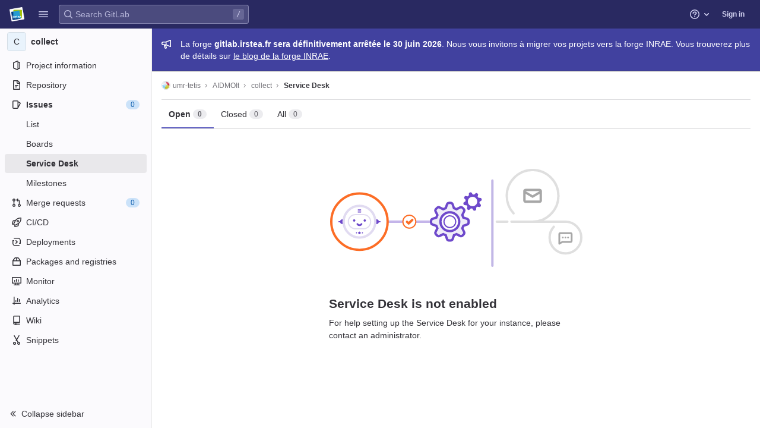

--- FILE ---
content_type: text/javascript; charset=utf-8
request_url: https://gitlab.irstea.fr/assets/webpack/commons-pages.profiles.comment_templates-pages.projects.incidents.show-pages.projects.issues.designs-b95974e0.f8f163fb.chunk.js
body_size: 13079
content:
(this.webpackJsonp=this.webpackJsonp||[]).push([[21],{"6RTl":function(e,t,n){"use strict";var i=n("OkMp"),a=n("0X+3"),s=n("t9l/"),o={components:{GlDropdown:i.a,GlDropdownItem:a.a},props:{size:{type:String,required:!1,default:"medium"},value:{type:String,required:!0}},computed:{markdownEditorSelected(){return"markdown"===this.value},text(){return this.markdownEditorSelected?Object(s.a)("Editing markdown"):Object(s.a)("Editing rich text")}}},r=n("bPvS"),l=Object(r.a)(o,(function(){var e=this,t=e._self._c;return t("gl-dropdown",{attrs:{category:"tertiary","data-qa-selector":"editing_mode_switcher",size:e.size,text:e.text,right:""}},[t("gl-dropdown-item",{attrs:{"is-check-item":"","is-checked":!e.markdownEditorSelected},on:{click:function(t){return e.$emit("input","richText")}}},[t("div",{staticClass:"gl-font-weight-bold"},[e._v(e._s(e.__("Rich text")))]),e._v(" "),t("div",{staticClass:"gl-text-secondary"},[e._v("\n      "+e._s(e.__("View the formatted output in real-time as you edit."))+"\n    ")])]),e._v(" "),t("gl-dropdown-item",{attrs:{"is-check-item":"","is-checked":e.markdownEditorSelected},on:{click:function(t){return e.$emit("input","markdown")}}},[t("div",{staticClass:"gl-font-weight-bold"},[e._v(e._s(e.__("Markdown")))]),e._v(" "),t("div",{staticClass:"gl-text-secondary"},[e._v("\n      "+e._s(e.__("View and edit markdown, with the option to preview the formatted output."))+"\n    ")])])],1)}),[],!1,null,null,null);t.a=l.exports},CZX3:function(e,t,n){(e.exports=n("ZSrL")(!1)).push([e.i,"\n.comment-template-dropdown .gl-new-dropdown-panel {\n  width: 350px;\n}\n.comment-template-dropdown .gl-new-dropdown-item-check-icon {\n  display: none;\n}\n",""])},GbpJ:function(e,t){var n={kind:"Document",definitions:[{kind:"OperationDefinition",operation:"query",name:{kind:"Name",value:"getSavedReplies"},variableDefinitions:[],directives:[],selectionSet:{kind:"SelectionSet",selections:[{kind:"Field",name:{kind:"Name",value:"currentUser"},arguments:[],directives:[],selectionSet:{kind:"SelectionSet",selections:[{kind:"Field",name:{kind:"Name",value:"id"},arguments:[],directives:[]},{kind:"Field",name:{kind:"Name",value:"savedReplies"},arguments:[],directives:[],selectionSet:{kind:"SelectionSet",selections:[{kind:"Field",name:{kind:"Name",value:"nodes"},arguments:[],directives:[],selectionSet:{kind:"SelectionSet",selections:[{kind:"Field",name:{kind:"Name",value:"id"},arguments:[],directives:[]},{kind:"Field",name:{kind:"Name",value:"name"},arguments:[],directives:[]},{kind:"Field",name:{kind:"Name",value:"content"},arguments:[],directives:[]}]}}]}}]}}]}}],loc:{start:0,end:140}};n.loc.source={body:"query getSavedReplies {\n  currentUser {\n    id\n    savedReplies {\n      nodes {\n        id\n        name\n        content\n      }\n    }\n  }\n}\n",name:"GraphQL request",locationOffset:{line:1,column:1}};var i={};function a(e,t){for(var n=0;n<e.definitions.length;n++){var i=e.definitions[n];if(i.name&&i.name.value==t)return i}}n.definitions.forEach((function(e){if(e.name){var t=new Set;!function e(t,n){if("FragmentSpread"===t.kind)n.add(t.name.value);else if("VariableDefinition"===t.kind){var i=t.type;"NamedType"===i.kind&&n.add(i.name.value)}t.selectionSet&&t.selectionSet.selections.forEach((function(t){e(t,n)})),t.variableDefinitions&&t.variableDefinitions.forEach((function(t){e(t,n)})),t.definitions&&t.definitions.forEach((function(t){e(t,n)}))}(e,t),i[e.name.value]=t}})),e.exports=n,e.exports.getSavedReplies=function(e,t){var n={kind:e.kind,definitions:[a(e,t)]};e.hasOwnProperty("loc")&&(n.loc=e.loc);var s=i[t]||new Set,o=new Set,r=new Set;for(s.forEach((function(e){r.add(e)}));r.size>0;){var l=r;r=new Set,l.forEach((function(e){o.has(e)||(o.add(e),(i[e]||new Set).forEach((function(e){r.add(e)})))}))}return o.forEach((function(t){var i=a(e,t);i&&n.definitions.push(i)})),n}(n,"getSavedReplies")},Ivjt:function(e,t,n){"use strict";n.d(t,"b",(function(){return l})),n.d(t,"a",(function(){return d}));var i=n("Z2pp"),a=n("DQ7i"),s=n("jyii"),o=n("tT3K"),r=n("DwzX"),l=Object(r.c)({id:Object(r.b)(o.r),inline:Object(r.b)(o.g,!1),novalidate:Object(r.b)(o.g,!1),validated:Object(r.b)(o.g,!1)},s.r),d=Object(i.c)({name:s.r,functional:!0,props:l,render:function(e,t){var n=t.props,i=t.data,s=t.children;return e("form",Object(a.a)(i,{class:{"form-inline":n.inline,"was-validated":n.validated},attrs:{id:n.id,novalidate:n.novalidate}}),s)}})},NcEK:function(e,t,n){"use strict";n.d(t,"a",(function(){return v}));var i=n("lPN2"),a=n.n(i),s=(n("goMX"),n("g+EE"),n("mNEC")),o=n("UtzX"),r=n("t9l/"),l=n("4zBw");const d="https://embed.diagrams.net/?ui=sketch&noSaveBtn=1&saveAndExit=1&keepmodified=1&spin=1&embed=1&libraries=1&configure=1&proto=json&toSvg=1";function c(e,t){Object.assign(e,t)}function u(e,t){const{origin:n}=new URL(d);e.iframe.contentWindow.postMessage(JSON.stringify(t),n)}function g(e){e.disposeEventListener(),e.iframe.remove()}async function p(e,t){const{newDiagram:n,diagramMarkdown:i,filename:a,diagramSvg:o}=e,l=a.endsWith(".drawio.svg")?a:a+".drawio.svg";u(e,{action:"spinner",show:!0,messageKey:"saving"});try{const a=await t.uploadDiagram({filename:l,diagramSvg:o});n?t.insertDiagram({uploadResults:a}):t.updateDiagram({diagramMarkdown:i,uploadResults:a}),Object(s.createAlert)({message:Object(r.a)("Diagram saved successfully."),variant:s.VARIANT_SUCCESS,fadeTransition:!0}),setTimeout((function(){return g(e)}),10)}catch{u(e,{action:"spinner",show:!1}),u(e,{action:"dialog",titleKey:"error",modified:!0,buttonKey:"close",messageKey:"errorSavingFile"})}}function m(e,t,n){u(e,{action:"prompt",titleKey:"filename",okKey:"save",defaultValue:t||""}),null!==n&&u(e,{action:"dialog",titleKey:"error",messageKey:n,buttonKey:"ok"})}function h(e){u(e,{action:"load",xml:e.diagramSvg,border:8,background:"#ffffff",dark:e.dark,title:e.filename})}async function f(e,t){const{iframe:n}=e;n.style.cursor="wait";try{await async function(e,t){let n=null;try{n=await t.getDiagram()}catch(e){throw new Error(Object(r.a)("Cannot load the diagram into the diagrams.net editor"))}if(n){const{diagramMarkdown:t,filename:i,diagramSvg:a,contentType:s,diagramURL:o}=n,l=new URL(o,window.location.origin),d=new Blob([a]).size;if("image/svg+xml"!==s)throw new Error(Object(r.a)("The selected image is not a valid SVG diagram"));if(l.origin!==window.location.origin)throw new Error(Object(r.a)("The selected image is not an asset uploaded in the application"));if(d>10485760)throw new Error(Object(r.a)("The selected image is too large."));c(e,{newDiagram:!1,filename:i,diagramMarkdown:t,diagramSvg:a})}else c(e,{newDiagram:!0});h(e)}(e,t),n.style.visibility="visible",n.style.cursor="",window.scrollTo(0,0)}catch(t){Object(s.createAlert)({message:t.message,error:t}),g(e)}}function b(e,t,n){if(a()(n)||n.source!==e.iframe.contentWindow)return;const i=JSON.parse(n.data);var s;"configure"===i.event?function(e){u(e,{action:"configure",config:{darkColor:"#202020",settingsName:"gitlab"},colorSchemeMeta:e.dark}),c(e,{initialized:!0})}(e):"init"===i.event?f(e,t):"exit"===i.event?g(e):"prompt"===i.event?(c(e,{filename:i.value}),e.filename?p(e,t):m(e,"diagram.drawio.svg","filenameShort")):"export"===i.event&&(c(e,{diagramSvg:(s=i.data,'<?xml version="1.0" encoding="UTF-8"?>\n      <!DOCTYPE svg PUBLIC "-//W3C//DTD SVG 1.1//EN" "http://www.w3.org/Graphics/SVG/1.1/DTD/svg11.dtd">\n      '+atob(s.substring(s.indexOf(",")+1)))}),h(e),u(e,{action:"status",modified:!0}),e.filename?p(e,t):m(e,"diagram.drawio.svg",null))}function v(e){let{editorFacade:t,filename:n}=e;const i=function(e){let{filename:t=null}=e;return{newDiagram:!0,filename:t,diagramSvg:null,diagramMarkdown:null,iframe:null,isBusy:!1,initialized:!1,dark:Object(o.a)(),disposeEventListener:null}}({filename:n});!function(e,t){const n=function(n){b(e,t,n)};window.addEventListener("message",n),c(e,{disposeEventListener:function(){window.removeEventListener("message",n)}})}(i,t),function(e){const t=document.createElement("iframe");Object(l.l)(t,{id:"drawio-frame",src:d,class:"drawio-editor"}),document.body.appendChild(t),setTimeout((function(){!1===e.initialized&&(g(e),Object(s.createAlert)({message:Object(r.a)("The diagrams.net editor could not be loaded.")}))}),4e3),c(e,{iframe:t})}(i)}},WW8A:function(e,t,n){"use strict";var i=n("Cxqz"),a=n.n(i),s=n("4pZC"),o=n.n(s),r=(n("uHfJ"),n("R0RX"),n("JHu5"),n("3R5X"),n("XUYm"),n("H8gz")),l=n("6oy4"),d=n.n(l),c=n("mNEC"),u=n("uY7R"),g=n("JmT7"),p=n("mphk"),m=n("vRHk"),h=n("t9l/"),f=n("ZYR5"),b=n("Zxcm"),v=n("Skdl"),w=(n("h8Et"),n("WmlO"),n("W9Nl"),n("KFH7")),y=n("cuRJ"),_=n("3saJ"),k=n("uSzn"),S=n("ly/8"),C=n("uw3E"),T=n("xBqk"),j=n("oj/M"),x=n("drCS"),q={components:{GlButton:y.a},directives:{GlTooltip:S.a},props:{buttonTitle:{type:String,required:!0},icon:{type:String,required:!0},tag:{type:String,required:!1,default:""},tagBlock:{type:String,required:!1,default:""},tagSelect:{type:String,required:!1,default:""},prepend:{type:Boolean,required:!1,default:!1},tagContent:{type:String,required:!1,default:""},cursorOffset:{type:Number,required:!1,default:0},command:{type:String,required:!1,default:""},shortcuts:{type:[String,Array],required:!1,default:function(){return[]}}},computed:{shortcutsString(){const e=Array.isArray(this.shortcuts)?this.shortcuts:[this.shortcuts];return JSON.stringify(e)}}},B=n("bPvS"),O=Object(B.a)(q,(function(){var e=this;return(0,e._self._c)("gl-button",{directives:[{name:"gl-tooltip",rawName:"v-gl-tooltip"}],staticClass:"js-md",attrs:{"data-md-tag":e.tag,"data-md-cursor-offset":e.cursorOffset,"data-md-select":e.tagSelect,"data-md-block":e.tagBlock,"data-md-tag-content":e.tagContent,"data-md-prepend":e.prepend,"data-md-shortcuts":e.shortcutsString,"data-md-command":e.command,title:e.buttonTitle,"aria-label":e.buttonTitle,icon:e.icon,type:"button",category:"tertiary","data-container":"body"},on:{click:function(t){return e.$emit("click",t)}}})}),[],!1,null,null,null).exports,P=n("NcEK"),M=n("Gapp");const A=function(e){let{textArea:t,markdownPreviewPath:n,uploadsPath:i}=e;return{getDiagram:async function(){const e=await Object(M.e)(t,n);if(!e)return null;const{imageURL:i,imageMarkdown:a,filename:s}=e,o=await p.a.get(i,{responseType:"text"});return{diagramURL:i,diagramMarkdown:a,filename:s,diagramSvg:o.data,contentType:o.headers["content-type"]}},updateDiagram:function(e){let{uploadResults:n,diagramMarkdown:i}=e;t.focus(),t.value=t.value.replace(i,n.link.markdown),t.dispatchEvent(new Event("input"))},insertDiagram:function(e){let{uploadResults:n}=e;t.focus();const i=t.value,a=i.substring(t.selectionStart,t.selectionEnd);Object(M.c)({textArea:t,text:i,tag:n.link.markdown,selected:a})},uploadDiagram:async function(e){let{filename:t,diagramSvg:n}=e;const a=new Blob([n],{type:"image/svg+xml"}),s=new FormData;s.append("file",a,t);return(await p.a.post(i,s)).data}}};var D={components:{GlButton:y.a},directives:{GlTooltip:S.a},props:{uploadsPath:{type:String,required:!0},markdownPreviewPath:{type:String,required:!0}},methods:{getTextArea:()=>document.querySelector(".js-gfm-input"),launchDrawioEditor(){Object(P.a)({editorFacade:A({uploadsPath:this.uploadsPath,textArea:this.getTextArea(),markdownPreviewPath:this.markdownPreviewPath})})}}},E=Object(B.a)(D,(function(){return(0,this._self._c)("gl-button",{directives:[{name:"gl-tooltip",rawName:"v-gl-tooltip"}],attrs:{title:this.__("Insert or edit diagram"),"aria-label":this.__("Insert or edit diagram"),category:"tertiary",icon:"diagram"},on:{click:this.launchDrawioEditor}})}),[],!1,null,null,null).exports,$=(n("ujLG"),n("HaUQ"),n("CcsL")),R=n("Cf2W"),L=n.n(R),I=n("GbpJ"),F={apollo:{savedReplies:{query:n.n(I).a,update:function(e){var t,n;return null===(t=e.currentUser)||void 0===t||null===(n=t.savedReplies)||void 0===n?void 0:n.nodes},skip(){return!this.shouldFetchCommentTemplates}}},components:{GlCollapsibleListbox:$.a,GlIcon:r.a,GlButton:y.a},directives:{GlTooltip:S.a},props:{newCommentTemplatePath:{type:String,required:!0}},data:()=>({shouldFetchCommentTemplates:!1,savedReplies:[],commentTemplateSearch:"",loadingSavedReplies:!1}),computed:{filteredSavedReplies(){return(this.commentTemplateSearch?L.a.filter(this.savedReplies,this.commentTemplateSearch,{key:["name"]}):this.savedReplies).map((function(e){return{value:e.id,text:e.name,content:e.content}}))}},methods:{fetchCommentTemplates(){this.shouldFetchCommentTemplates=!0},setCommentTemplateSearch(e){this.commentTemplateSearch=e},onSelect(e){var t;const n=this.savedReplies.find((function(t){return t.id===e})),i=null===(t=this.$el.closest(".md-area"))||void 0===t?void 0:t.querySelector("textarea");n&&i&&(Object(M.f)({textArea:i,tag:n.content,cursorOffset:0,wrap:!1}),requestAnimationFrame((function(){i.focus()})))}}},N=n("R8uv"),G=n.n(N),z=n("CZX3"),K=n.n(z),H={insert:"head",singleton:!1},U=(G()(K.a,H),K.a.locals,Object(B.a)(F,(function(){var e=this,t=e._self._c;return t("gl-collapsible-listbox",{staticClass:"comment-template-dropdown",attrs:{"header-text":e.__("Insert comment template"),items:e.filteredSavedReplies,placement:"right",searchable:"",searching:e.$apollo.queries.savedReplies.loading},on:{shown:e.fetchCommentTemplates,search:e.setCommentTemplateSearch,select:e.onSelect},scopedSlots:e._u([{key:"toggle",fn:function(){return[t("gl-button",{directives:[{name:"gl-tooltip",rawName:"v-gl-tooltip"}],staticClass:"gl-px-3!",attrs:{title:e.__("Insert comment template"),"aria-label":e.__("Insert comment template"),category:"tertiary","data-testid":"comment-template-dropdown-toggle"},on:{keydown:function(e){e.preventDefault()}}},[t("gl-icon",{staticClass:"gl-mr-0!",attrs:{name:"symlink"}}),e._v(" "),t("gl-icon",{attrs:{name:"chevron-down"}})],1)]},proxy:!0},{key:"list-item",fn:function(n){let{item:i}=n;return[t("div",{staticClass:"gl-display-flex js-comment-template-content"},[t("div",{staticClass:"gl-text-truncate"},[t("strong",[e._v(e._s(i.text))]),t("span",{staticClass:"gl-ml-2"},[e._v(e._s(i.content))])])])]}},{key:"footer",fn:function(){return[t("div",{staticClass:"gl-border-t-solid gl-border-t-1 gl-border-t-gray-100 gl-display-flex gl-justify-content-center gl-p-3"},[t("gl-button",{staticClass:"gl-justify-content-start! gl-mt-0! gl-mb-0! gl-px-3!",attrs:{href:e.newCommentTemplatePath,category:"tertiary",block:""}},[e._v(e._s(e.__("Add a new comment template")))])],1)]},proxy:!0}])})}),[],!1,null,null,null).exports),W={components:{ToolbarButton:O,GlPopover:w.a,GlButton:y.a,GlTabs:_.a,GlTab:k.a,DrawioToolbarButton:E,CommentTemplatesDropdown:U,AiActionsDropdown:function(){return n.e(6).then(n.bind(null,"zcEJ"))}},directives:{GlTooltip:S.a},mixins:[Object(b.a)()],inject:{newCommentTemplatePath:{default:null},resourceGlobalId:{default:null}},props:{previewMarkdown:{type:Boolean,required:!0},lineContent:{type:String,required:!1,default:""},canSuggest:{type:Boolean,required:!1,default:!0},showSuggestPopover:{type:Boolean,required:!1,default:!1},suggestionStartIndex:{type:Number,required:!1,default:0},enablePreview:{type:Boolean,required:!1,default:!0},restrictedToolBarItems:{type:Array,required:!1,default:function(){return[]}},uploadsPath:{type:String,required:!1,default:""},markdownPreviewPath:{type:String,required:!1,default:""},drawioEnabled:{type:Boolean,required:!1,default:!1}},data:()=>({tag:"> ",suggestPopoverVisible:!1,modifierKey:Object(T.a)()}),computed:{mdTable(){const e=Object(h.g)("MarkdownEditor|header"),t="-".repeat(e.length),n=" ".repeat(e.length);return[`| ${e} | ${e} |`,`| ${t} | ${t} |`,`| ${n} | ${n} |`,`| ${n} | ${n} |`].join("\n")},mdSuggestion(){return[["```",`suggestion:-${this.suggestionStartIndex}+0`].join(""),"{text}","```"].join("\n")},mdCollapsibleSection:()=>[`<details><summary>${Object(h.g)("MarkdownEditor|Click to expand")}</summary>`,"{text}","</details>"].join("\n"),showAiActions(){return this.resourceGlobalId&&this.glFeatures.summarizeComments}},watch:{showSuggestPopover(){this.updateSuggestPopoverVisibility()}},mounted(){d()(document).on("markdown-preview:show.vue",this.previewMarkdownTab),d()(document).on("markdown-preview:hide.vue",this.writeMarkdownTab),this.updateSuggestPopoverVisibility()},beforeDestroy(){d()(document).off("markdown-preview:show.vue",this.previewMarkdownTab),d()(document).off("markdown-preview:hide.vue",this.writeMarkdownTab)},methods:{async updateSuggestPopoverVisibility(){await this.$nextTick(),this.suggestPopoverVisible=this.showSuggestPopover&&this.canSuggest},isValid(e){return!e||e.find(".js-vue-markdown-field").length&&d()(this.$el).closest("form")[0]===e[0]},previewMarkdownTab(e,t){e.target.blur&&e.target.blur(),this.isValid(t)&&this.$emit("preview-markdown")},writeMarkdownTab(e,t){e.target.blur&&e.target.blur(),this.isValid(t)&&this.$emit("write-markdown")},handleSuggestDismissed(){this.$emit("handleSuggestDismissed")},handleQuote(){const e=Object(j.o)();if(!e||!e.textContent)return void(this.tag="> ");this.tag="";const t=x.a.transformGFMSelection(e),n=this.$el.parentNode.querySelector("textarea");x.a.nodeToGFM(t).then((function(t){x.a.insertPastedText(n,e.textContent,x.a.quoted(t))})).catch((function(){}))},handleAttachFile(e){e.preventDefault();const t=d()(this.$el).closest(".gfm-form"),n=t.find(".js-gfm-input");t.find(".div-dropzone").click(),n.focus()}},shortcuts:{bold:Object(C.sb)(C.a),italic:Object(C.sb)(C.O),strikethrough:Object(C.sb)(C.mb),link:Object(C.sb)(C.P),indent:Object(C.sb)(C.F),outdent:Object(C.sb)(C.Z)},i18n:{writeTabTitle:Object(h.a)("Write"),previewTabTitle:Object(h.a)("Preview")}},V=Object(B.a)(W,(function(){var e=this,t=e._self._c;return t("div",{staticClass:"md-header"},[t("gl-tabs",{attrs:{"content-class":"gl-display-none"},scopedSlots:e._u([{key:"tabs-end",fn:function(){return[t("div",{staticClass:"md-header-toolbar gl-ml-auto gl-py-2 gl-justify-content-center",class:{"gl-display-none!":e.previewMarkdown},attrs:{"data-testid":"md-header-toolbar"}},[e.canSuggest?[t("toolbar-button",{ref:"suggestButton",staticClass:"js-suggestion-btn",attrs:{tag:e.mdSuggestion,prepend:!0,"button-title":e.__("Insert suggestion"),"cursor-offset":4,"tag-content":e.lineContent,icon:"doc-code","data-qa-selector":"suggestion_button"},on:{click:e.handleSuggestDismissed}}),e._v(" "),e.suggestPopoverVisible?t("gl-popover",{attrs:{target:e.$refs.suggestButton.$el,"css-classes":["diff-suggest-popover"],placement:"bottom",show:e.suggestPopoverVisible}},[t("strong",[e._v(e._s(e.__("New! Suggest changes directly")))]),e._v(" "),t("p",{staticClass:"mb-2"},[e._v("\n              "+e._s(e.__("Suggest code changes which can be immediately applied in one click. Try it out!"))+"\n            ")]),e._v(" "),t("gl-button",{attrs:{variant:"confirm",category:"primary",size:"small","data-qa-selector":"dismiss_suggestion_popover_button"},on:{click:e.handleSuggestDismissed}},[e._v("\n              "+e._s(e.__("Got it"))+"\n            ")])],1):e._e()]:e._e(),e._v(" "),e.showAiActions?t("ai-actions-dropdown",{attrs:{"resource-global-id":e.resourceGlobalId}}):e._e(),e._v(" "),t("toolbar-button",{attrs:{tag:"**","button-title":e.sprintf(e.s__("MarkdownEditor|Add bold text (%{modifierKey}B)"),{modifierKey:e.modifierKey}),shortcuts:e.$options.shortcuts.bold,icon:"bold"}}),e._v(" "),t("toolbar-button",{attrs:{tag:"_","button-title":e.sprintf(e.s__("MarkdownEditor|Add italic text (%{modifierKey}I)"),{modifierKey:e.modifierKey}),shortcuts:e.$options.shortcuts.italic,icon:"italic"}}),e._v(" "),e.restrictedToolBarItems.includes("strikethrough")?e._e():t("toolbar-button",{attrs:{tag:"~~","button-title":e.sprintf(e.s__("MarkdownEditor|Add strikethrough text (%{modifierKey}⇧X)"),{modifierKey:e.modifierKey}),shortcuts:e.$options.shortcuts.strikethrough,icon:"strikethrough"}}),e._v(" "),e.restrictedToolBarItems.includes("quote")?e._e():t("toolbar-button",{attrs:{prepend:!0,tag:e.tag,"button-title":e.__("Insert a quote"),icon:"quote"},on:{click:e.handleQuote}}),e._v(" "),t("toolbar-button",{attrs:{tag:"`","tag-block":"```","button-title":e.__("Insert code"),icon:"code"}}),e._v(" "),t("toolbar-button",{attrs:{tag:"[{text}](url)","tag-select":"url","button-title":e.sprintf(e.s__("MarkdownEditor|Add a link (%{modifierKey}K)"),{modifierKey:e.modifierKey}),shortcuts:e.$options.shortcuts.link,icon:"link"}}),e._v(" "),e.restrictedToolBarItems.includes("bullet-list")?e._e():t("toolbar-button",{attrs:{prepend:!0,tag:"- ","button-title":e.__("Add a bullet list"),icon:"list-bulleted"}}),e._v(" "),e.restrictedToolBarItems.includes("numbered-list")?e._e():t("toolbar-button",{attrs:{prepend:!0,tag:"1. ","button-title":e.__("Add a numbered list"),icon:"list-numbered"}}),e._v(" "),e.restrictedToolBarItems.includes("task-list")?e._e():t("toolbar-button",{attrs:{prepend:!0,tag:"- [ ] ","button-title":e.__("Add a checklist"),icon:"list-task"}}),e._v(" "),e.restrictedToolBarItems.includes("indent")?e._e():t("toolbar-button",{staticClass:"gl-display-none",attrs:{"button-title":e.sprintf(e.s__("MarkdownEditor|Indent line (%{modifierKey}])"),{modifierKey:e.modifierKey}),shortcuts:e.$options.shortcuts.indent,command:"indentLines",icon:"list-indent"}}),e._v(" "),e.restrictedToolBarItems.includes("outdent")?e._e():t("toolbar-button",{staticClass:"gl-display-none",attrs:{"button-title":e.sprintf(e.s__("MarkdownEditor|Outdent line (%{modifierKey}[)"),{modifierKey:e.modifierKey}),shortcuts:e.$options.shortcuts.outdent,command:"outdentLines",icon:"list-outdent"}}),e._v(" "),e.restrictedToolBarItems.includes("collapsible-section")?e._e():t("toolbar-button",{attrs:{tag:e.mdCollapsibleSection,prepend:!0,"tag-select":"Click to expand","button-title":e.__("Add a collapsible section"),icon:"details-block"}}),e._v(" "),e.restrictedToolBarItems.includes("table")?e._e():t("toolbar-button",{attrs:{tag:e.mdTable,prepend:!0,"button-title":e.__("Add a table"),icon:"table"}}),e._v(" "),e.restrictedToolBarItems.includes("attach-file")?e._e():t("gl-button",{directives:[{name:"gl-tooltip",rawName:"v-gl-tooltip"}],attrs:{title:e.__("Attach a file or image"),"data-testid":"button-attach-file",category:"tertiary",icon:"paperclip"},on:{click:e.handleAttachFile}}),e._v(" "),e.drawioEnabled?t("drawio-toolbar-button",{attrs:{"uploads-path":e.uploadsPath,"markdown-preview-path":e.markdownPreviewPath}}):e._e(),e._v(" "),e.newCommentTemplatePath&&e.glFeatures.savedReplies?t("comment-templates-dropdown",{attrs:{"new-comment-template-path":e.newCommentTemplatePath}}):e._e(),e._v(" "),e.restrictedToolBarItems.includes("full-screen")?e._e():t("toolbar-button",{staticClass:"js-zen-enter",attrs:{prepend:!0,"button-title":e.__("Go full screen"),icon:"maximize"}})],2)]},proxy:!0}])},[t("gl-tab",{attrs:{"title-link-class":"gl-py-4 gl-px-3 js-md-write-button",title:e.$options.i18n.writeTabTitle,active:!e.previewMarkdown,"data-testid":"write-tab"},on:{click:function(t){return e.writeMarkdownTab(t)}}}),e._v(" "),e.enablePreview?t("gl-tab",{attrs:{"title-link-class":"gl-py-4 gl-px-3 js-md-preview-button",title:e.$options.i18n.previewTabTitle,active:e.previewMarkdown,"data-testid":"preview-tab"},on:{click:function(t){return e.previewMarkdownTab(t)}}}):e._e()],1)],1)}),[],!1,null,null,null).exports,J=n("u1ru"),X=n("zLBL"),Q=n("nPFI"),Z=n("6RTl"),Y={components:{GlButton:y.a,GlLink:J.a,GlLoadingIcon:X.a,GlSprintf:Q.a,GlIcon:r.a,EditorModeDropdown:Z.a},props:{markdownDocsPath:{type:String,required:!0},quickActionsDocsPath:{type:String,required:!1,default:""},canAttachFile:{type:Boolean,required:!1,default:!0},showCommentToolBar:{type:Boolean,required:!1,default:!0},showContentEditorSwitcher:{type:Boolean,required:!1,default:!1}},computed:{hasQuickActionsDocsPath(){return""!==this.quickActionsDocsPath}},methods:{handleEditorModeChanged(e){"richText"===e&&this.$emit("enableContentEditor")}}};function ee(e){return a()(Object(m.y)(e).replace(/\\n/g,"%br").replace(/\n/g,""))}var te={components:{MarkdownHeader:V,MarkdownToolbar:Object(B.a)(Y,(function(){var e=this,t=e._self._c;return e.showCommentToolBar?t("div",{staticClass:"comment-toolbar clearfix"},[t("div",{staticClass:"toolbar-text"},[!e.hasQuickActionsDocsPath&&e.markdownDocsPath?[t("gl-sprintf",{attrs:{message:e.s__("MarkdownToolbar|Supports %{markdownDocsLinkStart}Markdown%{markdownDocsLinkEnd}")},scopedSlots:e._u([{key:"markdownDocsLink",fn:function(n){let{content:i}=n;return[t("gl-link",{attrs:{href:e.markdownDocsPath,target:"_blank"}},[e._v(e._s(i))])]}}],null,!1,2510066785)})]:e._e(),e._v(" "),e.hasQuickActionsDocsPath&&e.markdownDocsPath?[t("gl-sprintf",{attrs:{message:e.s__("NoteToolbar|Supports %{markdownDocsLinkStart}Markdown%{markdownDocsLinkEnd}. For %{quickActionsDocsLinkStart}quick actions%{quickActionsDocsLinkEnd}, type %{keyboardStart}/%{keyboardEnd}.")},scopedSlots:e._u([{key:"markdownDocsLink",fn:function(n){let{content:i}=n;return[t("gl-link",{attrs:{href:e.markdownDocsPath,target:"_blank"}},[e._v(e._s(i))])]}},{key:"keyboard",fn:function(n){let{content:i}=n;return[t("kbd",[e._v(e._s(i))])]}},{key:"quickActionsDocsLink",fn:function(n){let{content:i}=n;return[t("gl-link",{attrs:{href:e.quickActionsDocsPath,target:"_blank"}},[e._v(e._s(i))])]}}],null,!1,1415694541)})]:e._e()],2),e._v(" "),e.canAttachFile?t("span",{staticClass:"uploading-container gl-line-height-32"},[t("span",{staticClass:"uploading-progress-container hide"},[t("gl-icon",{attrs:{name:"paperclip"}}),e._v(" "),t("span",{staticClass:"attaching-file-message"}),e._v(" "),t("span",{staticClass:"uploading-progress"},[e._v("0%")]),e._v(" "),t("gl-loading-icon",{attrs:{size:"sm",inline:""}})],1),e._v(" "),t("span",{staticClass:"uploading-error-container hide"},[t("span",{staticClass:"uploading-error-icon"},[t("gl-icon",{attrs:{name:"paperclip"}})],1),e._v(" "),t("span",{staticClass:"uploading-error-message"}),e._v(" "),t("gl-sprintf",{attrs:{message:e.__("%{retryButtonStart}Try again%{retryButtonEnd} or %{newFileButtonStart}attach a new file%{newFileButtonEnd}.")},scopedSlots:e._u([{key:"retryButton",fn:function(n){let{content:i}=n;return[t("gl-button",{staticClass:"retry-uploading-link gl-vertical-align-baseline",attrs:{variant:"link",category:"primary"}},[e._v("\n            "+e._s(i)+"\n          ")])]}},{key:"newFileButton",fn:function(n){let{content:i}=n;return[t("gl-button",{staticClass:"markdown-selector attach-new-file gl-vertical-align-baseline",attrs:{variant:"link",category:"primary"}},[e._v("\n            "+e._s(i)+"\n          ")])]}}],null,!1,3180960446)})],1),e._v(" "),t("gl-button",{staticClass:"button-cancel-uploading-files gl-vertical-align-baseline hide",attrs:{variant:"link",category:"primary"}},[e._v("\n      "+e._s(e.__("Cancel"))+"\n    ")])],1):e._e(),e._v(" "),e.showContentEditorSwitcher?t("editor-mode-dropdown",{staticClass:"gl-float-right gl-line-height-28 gl-display-block",attrs:{size:"small",value:"markdown"},on:{input:e.handleEditorModeChanged}}):e._e()],1):e._e()}),[],!1,null,null,null).exports,GlIcon:r.a,Suggestions:f.a},directives:{SafeHtml:g.a},mixins:[Object(b.a)()],props:{textareaValue:{type:String,required:!0},markdownDocsPath:{type:String,required:!0},isSubmitting:{type:Boolean,required:!1,default:!1},markdownPreviewPath:{type:String,required:!1,default:""},enablePreview:{type:Boolean,required:!1,default:!0},addSpacingClasses:{type:Boolean,required:!1,default:!0},quickActionsDocsPath:{type:String,required:!1,default:""},canAttachFile:{type:Boolean,required:!1,default:!0},uploadsPath:{type:String,required:!1,default:""},enableAutocomplete:{type:Boolean,required:!1,default:!0},autocompleteDataSources:{type:Object,required:!1,default:function(){return{}}},line:{type:Object,required:!1,default:null},lines:{type:Array,required:!1,default:function(){return[]}},note:{type:Object,required:!1,default:function(){return{}}},canSuggest:{type:Boolean,required:!1,default:!1},helpPagePath:{type:String,required:!1,default:""},showSuggestPopover:{type:Boolean,required:!1,default:!1},showCommentToolBar:{type:Boolean,required:!1,default:!0},restrictedToolBarItems:{type:Array,required:!1,default:function(){return[]}},showContentEditorSwitcher:{type:Boolean,required:!1,default:!1},drawioEnabled:{type:Boolean,required:!1,default:!1}},data(){return{markdownPreview:"",referencedCommands:"",referencedUsers:[],hasSuggestion:!1,markdownPreviewLoading:!1,previewMarkdown:!1,suggestions:this.note.suggestions||[],debouncedFetchMarkdownLoading:!1}},computed:{shouldShowReferencedUsers(){return this.referencedUsers.length>=10},lineContent(){if(this.lines.length)return this.lines.map((function(e){const{rich_text:t,text:n}=e;return n||ee(t)})).join("\\n");if(this.line){const{rich_text:e,text:t}=this.line;return t||ee(e)}return""},lineNumber(){let e;if(this.line){const{new_line:t,old_line:n}=this.line;e=t||n}return e},lineType(){return this.line?this.line.type:""},addMultipleToDiscussionWarning(){return Object(h.h)(Object(h.a)("You are about to add %{usersTag} people to the discussion. They will all receive a notification."),{usersTag:`<strong><span class="js-referenced-users-count">${this.referencedUsers.length}</span></strong>`},!1)},suggestionsStartIndex(){return Math.max(this.lines.length-1,0)}},watch:{isSubmitting(e){if(!e||!this.$refs["markdown-preview"].querySelectorAll)return;const t=this.$refs["markdown-preview"].querySelectorAll("video, audio");t&&t.forEach((function(e){e.pause()}))},textareaValue:{immediate:!0,handler(e,t){const n=/@all([^\w._-]|$)/,i=n.test(e),a=n.test(t),s=a&&!i;!a&&i?(this.debouncedFetchMarkdownLoading=!1,this.debouncedFetchMarkdown()):s&&(this.debouncedFetchMarkdownLoading=!0,this.referencedUsers=[])}},enablePreview:{immediate:!0,handler(e){e||this.showWriteTab()}}},mounted(){return new u.a(d()(this.$refs["gl-form"]),{emojis:this.enableAutocomplete,members:this.enableAutocomplete,issues:this.enableAutocomplete,mergeRequests:this.enableAutocomplete,epics:this.enableAutocomplete,milestones:this.enableAutocomplete,labels:this.enableAutocomplete,snippets:this.enableAutocomplete,vulnerabilities:this.enableAutocomplete,contacts:this.enableAutocomplete},!0,this.autocompleteDataSources)},beforeDestroy(){const e=d()(this.$refs["gl-form"]).data("glForm");e&&e.destroy()},methods:{showPreviewTab(){var e=this;this.previewMarkdown||(this.previewMarkdown=!0,this.textareaValue?(this.markdownPreviewLoading=!0,this.markdownPreview=Object(h.a)("Loading…"),this.fetchMarkdown().then((function(t){return e.renderMarkdown(t)})).catch((function(){return Object(c.createAlert)({message:Object(h.a)("Error loading markdown preview")})}))):this.renderMarkdown())},showWriteTab(){this.markdownPreview="",this.previewMarkdown=!1},fetchMarkdown(){var e=this;return p.a.post(this.markdownPreviewPath,{text:this.textareaValue}).then((function(t){let{data:n}=t;const{references:i}=n;var a;i&&(e.referencedCommands=i.commands,e.referencedUsers=i.users,e.hasSuggestion=(null===(a=i.suggestions)||void 0===a?void 0:a.length)>0,e.suggestions=i.suggestions);return n}))},debouncedFetchMarkdown:o()((function(){var e=this;return this.fetchMarkdown().then((function(){e.debouncedFetchMarkdownLoading&&(e.referencedUsers=[],e.debouncedFetchMarkdownLoading=!1)}))}),400),renderMarkdown(){var e=this;let t=arguments.length>0&&void 0!==arguments[0]?arguments[0]:{};this.markdownPreviewLoading=!1,this.markdownPreview=t.body||Object(h.a)("Nothing to preview."),this.$nextTick().then((function(){Object(v.a)(e.$refs["markdown-preview"])})).catch((function(){return Object(c.createAlert)({message:Object(h.a)("Error rendering Markdown preview")})}))}},safeHtmlConfig:{ADD_TAGS:["gl-emoji"]}},ne=Object(B.a)(te,(function(){var e=this,t=e._self._c;return t("div",{ref:"gl-form",staticClass:"js-vue-markdown-field md-area position-relative gfm-form",class:{"gl-mt-3 gl-mb-3":e.addSpacingClasses},attrs:{"data-uploads-path":e.uploadsPath}},[t("markdown-header",{attrs:{"preview-markdown":e.previewMarkdown,"line-content":e.lineContent,"can-suggest":e.canSuggest,"enable-preview":e.enablePreview,"show-suggest-popover":e.showSuggestPopover,"suggestion-start-index":e.suggestionsStartIndex,"uploads-path":e.uploadsPath,"markdown-preview-path":e.markdownPreviewPath,"drawio-enabled":e.drawioEnabled,"data-testid":"markdownHeader","restricted-tool-bar-items":e.restrictedToolBarItems},on:{"preview-markdown":e.showPreviewTab,"write-markdown":e.showWriteTab,handleSuggestDismissed:function(){return e.$emit("handleSuggestDismissed")}}}),e._v(" "),t("div",{directives:[{name:"show",rawName:"v-show",value:!e.previewMarkdown,expression:"!previewMarkdown"}],staticClass:"md-write-holder"},[t("div",{staticClass:"zen-backdrop"},[e._t("textarea"),e._v(" "),t("a",{staticClass:"zen-control zen-control-leave js-zen-leave gl-text-gray-500",attrs:{href:"#","aria-label":e.__("Leave zen mode")}},[t("gl-icon",{attrs:{size:16,name:"minimize"}})],1),e._v(" "),t("markdown-toolbar",{attrs:{"markdown-docs-path":e.markdownDocsPath,"quick-actions-docs-path":e.quickActionsDocsPath,"can-attach-file":e.canAttachFile,"show-comment-tool-bar":e.showCommentToolBar,"show-content-editor-switcher":e.showContentEditorSwitcher},on:{enableContentEditor:function(t){return e.$emit("enableContentEditor")}}})],2)]),e._v(" "),e.hasSuggestion?[t("div",{directives:[{name:"show",rawName:"v-show",value:e.previewMarkdown,expression:"previewMarkdown"}],ref:"markdown-preview",staticClass:"js-vue-md-preview md-preview-holder"},[e.hasSuggestion?t("suggestions",{attrs:{"note-html":e.markdownPreview,"line-type":e.lineType,disabled:!0,suggestions:e.suggestions,"help-page-path":e.helpPagePath}}):e._e()],1)]:[t("div",{directives:[{name:"show",rawName:"v-show",value:e.previewMarkdown,expression:"previewMarkdown"},{name:"safe-html",rawName:"v-safe-html:[$options.safeHtmlConfig]",value:e.markdownPreview,expression:"markdownPreview",arg:e.$options.safeHtmlConfig}],ref:"markdown-preview",staticClass:"js-vue-md-preview md md-preview-holder"})],e._v(" "),e.referencedCommands&&e.previewMarkdown&&!e.markdownPreviewLoading?t("div",{directives:[{name:"safe-html",rawName:"v-safe-html:[$options.safeHtmlConfig]",value:e.referencedCommands,expression:"referencedCommands",arg:e.$options.safeHtmlConfig}],staticClass:"referenced-commands gl-mx-n5",attrs:{"data-testid":"referenced-commands"}}):e._e(),e._v(" "),e.shouldShowReferencedUsers?t("div",{staticClass:"referenced-users"},[t("gl-icon",{attrs:{name:"warning-solid"}}),e._v(" "),t("span",{directives:[{name:"safe-html",rawName:"v-safe-html:[$options.safeHtmlConfig]",value:e.addMultipleToDiscussionWarning,expression:"addMultipleToDiscussionWarning",arg:e.$options.safeHtmlConfig}]})],1):e._e()],2)}),[],!1,null,null,null);t.a=ne.exports},ZYR5:function(e,t,n){"use strict";n("JHu5"),n("3R5X"),n("XUYm");var i=n("q+nE"),a=n("JmT7"),s=n("mNEC"),o=n("t9l/");n("WmlO"),n("W9Nl"),n("uHfJ"),n("R0RX"),n("ujLG"),n("HaUQ");function r(e){return e?e.replace(/^( |\+|-)/,""):e}function l(e){return e.filter((function(e){return"match"!==e.type})).map((function(e){return function(){let e=arguments.length>0&&void 0!==arguments[0]?arguments[0]:{};return{...e,text:r(e.text),rich_text:r(e.rich_text)}}(e)}))}var d=n("F+K/"),c=n("H8gz"),u=n("cuRJ"),g=n("zLBL"),p=n("ly/8"),m=n("oj/M"),h=n("OkMp"),f=n("m6pR"),b=n("oSqs"),v=n("Q04j"),w={components:{GlDropdown:h.a,GlDropdownForm:f.a,GlFormTextarea:b.a,GlButton:u.a,GlAlert:v.a},props:{disabled:{type:Boolean,required:!1,default:!1},defaultCommitMessage:{type:String,required:!0},batchSuggestionsCount:{type:Number,required:!1,default:0},errorMessage:{type:String,required:!1,default:null}},data:()=>({message:null}),computed:{dropdownText(){return this.batchSuggestionsCount<=1?Object(o.a)("Apply suggestion"):Object(o.f)("Apply %d suggestion","Apply %d suggestions",this.batchSuggestionsCount)}},methods:{onApply(){this.$emit("apply",this.message)}}},y=n("bPvS"),_=Object(y.a)(w,(function(){var e=this,t=e._self._c;return t("gl-dropdown",{attrs:{text:e.dropdownText,disabled:e.disabled,size:"small",boundary:"window",right:"",lazy:"","menu-class":"gl-w-full!","data-qa-selector":"apply_suggestion_dropdown"},on:{shown:function(t){return e.$refs.commitMessage.$el.focus()}}},[t("gl-dropdown-form",{staticClass:"gl-px-4! gl-m-0!"},[t("label",{attrs:{for:"commit-message"}},[e._v(e._s(e.__("Commit message")))]),e._v(" "),e.errorMessage?t("gl-alert",{staticClass:"gl-mb-4",attrs:{variant:"danger",dismissible:!1}},[e._v("\n      "+e._s(e.errorMessage)+"\n    ")]):e._e(),e._v(" "),t("gl-form-textarea",{ref:"commitMessage",attrs:{id:"commit-message",placeholder:e.defaultCommitMessage,"submit-on-enter":"","data-qa-selector":"commit_message_field"},on:{submit:e.onApply},model:{value:e.message,callback:function(t){e.message=t},expression:"message"}}),e._v(" "),t("gl-button",{staticClass:"gl-w-auto! gl-mt-3 gl-text-center! gl-transition-medium! float-right",attrs:{category:"primary",variant:"confirm","data-qa-selector":"commit_with_custom_message_button"},on:{click:e.onApply}},[e._v("\n      "+e._s(e.__("Apply"))+"\n    ")])],1)],1)}),[],!1,null,null,null).exports;const k=Object(o.a)("Unable to fully load the default commit message. You can still apply this suggestion and the commit message will be correct.");var S={components:{GlBadge:d.a,GlIcon:c.a,GlButton:u.a,GlLoadingIcon:g.a,ApplySuggestion:_},directives:{"gl-tooltip":p.a},props:{batchSuggestionsCount:{type:Number,required:!1,default:0},canApply:{type:Boolean,required:!1,default:!1},isApplied:{type:Boolean,required:!0,default:!1},isBatched:{type:Boolean,required:!1,default:!1},isApplyingBatch:{type:Boolean,required:!1,default:!1},helpPagePath:{type:String,required:!0},defaultCommitMessage:{type:String,required:!1,default:null},inapplicableReason:{type:String,required:!1,default:null},suggestionsCount:{type:Number,required:!1,default:0},failedToLoadMetadata:{type:Boolean,required:!1,default:!1}},data:()=>({isApplyingSingle:!1}),computed:{isApplying(){return this.isApplyingSingle||this.isApplyingBatch},tooltipMessage(){return this.canApply?this.batchSuggestionsCount>1?Object(o.a)("This also resolves all related threads"):Object(o.a)("This also resolves this thread"):this.inapplicableReason},isDisableButton(){return this.isApplying||!this.canApply},applyingSuggestionsMessage(){return this.isApplyingSingle||this.batchSuggestionsCount<2?Object(o.a)("Applying suggestion..."):Object(o.a)("Applying suggestions...")},isLoggedIn:()=>Object(m.z)(),showApplySuggestion(){return!!this.isLoggedIn&&!(this.batchSuggestionsCount>=1&&!this.isBatched)},applySuggestionErrorMessage(){return this.failedToLoadMetadata?k:null}},methods:{apply(e){this.batchSuggestionsCount>1?this.applySuggestionBatch(e):this.applySuggestion(e)},applySuggestion(e){this.canApply&&(this.isApplyingSingle=!0,this.$emit("apply",this.applySuggestionCallback,e))},applySuggestionCallback(){this.isApplyingSingle=!1},applySuggestionBatch(e){this.canApply&&this.$emit("applyBatch",e)},addSuggestionToBatch(){this.$emit("addToBatch")},removeSuggestionFromBatch(){this.$emit("removeFromBatch")}}},C=Object(y.a)(S,(function(){var e=this,t=e._self._c;return t("div",{staticClass:"md-suggestion-header border-bottom-0 gl-px-4 gl-py-3"},[t("div",{staticClass:"js-suggestion-diff-header gl-font-weight-bold"},[e._v("\n    "+e._s(e.__("Suggested change"))+"\n    "),e.helpPagePath?t("a",{staticClass:"js-help-btn",attrs:{href:e.helpPagePath,"aria-label":e.__("Help")}},[t("gl-icon",{attrs:{name:"question-o","css-classes":"link-highlight"}})],1):e._e()]),e._v(" "),e.isApplied?t("gl-badge",{attrs:{variant:"success","data-qa-selector":"applied_badge"}},[e._v("\n    "+e._s(e.__("Applied"))+"\n  ")]):e.isApplying?t("div",{staticClass:"gl-display-flex gl-align-items-center text-secondary",attrs:{"data-qa-selector":"applying_badge"}},[t("gl-loading-icon",{staticClass:"gl-align-items-center gl-justify-content-center gl-mr-3",attrs:{size:"sm"}}),e._v(" "),t("span",[e._v(e._s(e.applyingSuggestionsMessage))])],1):e.isLoggedIn?t("div",{staticClass:"gl-display-flex gl-align-items-center"},[e.isBatched?t("div",[t("gl-button",{staticClass:"btn-inverted js-remove-from-batch-btn btn-grouped",attrs:{disabled:e.isApplying,size:"small"},on:{click:e.removeSuggestionFromBatch}},[e._v("\n        "+e._s(e.__("Remove from batch"))+"\n      ")])],1):!e.isDisableButton&&e.suggestionsCount>1?t("div",[t("gl-button",{staticClass:"btn-inverted js-add-to-batch-btn btn-grouped",attrs:{"data-qa-selector":"add_suggestion_batch_button",disabled:e.isDisableButton,size:"small"},on:{click:e.addSuggestionToBatch}},[e._v("\n        "+e._s(e.__("Add suggestion to batch"))+"\n      ")])],1):e._e(),e._v(" "),e.showApplySuggestion?t("apply-suggestion",{directives:[{name:"gl-tooltip",rawName:"v-gl-tooltip.viewport",value:e.tooltipMessage,expression:"tooltipMessage",modifiers:{viewport:!0}}],staticClass:"gl-ml-3",attrs:{disabled:e.isDisableButton,"default-commit-message":e.defaultCommitMessage,"batch-suggestions-count":e.batchSuggestionsCount,"error-message":e.applySuggestionErrorMessage},on:{apply:e.apply}}):e._e()],1):e._e()],1)}),[],!1,null,null,null).exports,T={name:"SuggestionDiffRow",directives:{SafeHtml:a.a},props:{line:{type:Object,required:!0}},computed:{displayAsCell(){return!(this.line.rich_text||this.line.text)},lineType(){return this.line.type}}},j={components:{SuggestionDiffHeader:C,SuggestionDiffRow:Object(y.a)(T,(function(){var e=this,t=e._self._c;return t("tr",{staticClass:"line_holder",class:e.lineType},[t("td",{staticClass:"diff-line-num old_line border-top-0 border-bottom-0",class:e.lineType},[e._v("\n    "+e._s(e.line.old_line)+"\n  ")]),e._v(" "),t("td",{staticClass:"diff-line-num new_line border-top-0 border-bottom-0",class:e.lineType},[e._v("\n    "+e._s(e.line.new_line)+"\n  ")]),e._v(" "),t("td",{staticClass:"line_content",class:[{"d-table-cell":e.displayAsCell},e.lineType],attrs:{"data-testid":"suggestion-diff-content"}},[e.line.rich_text?t("span",{directives:[{name:"safe-html",rawName:"v-safe-html",value:e.line.rich_text,expression:"line.rich_text"}],staticClass:"line"}):e.line.text?t("span",{staticClass:"line"},[e._v(e._s(e.line.text))]):t("span",{staticClass:"line"})])])}),[],!1,null,null,null).exports},props:{suggestion:{type:Object,required:!0},batchSuggestionsInfo:{type:Array,required:!1,default:function(){return[]}},disabled:{type:Boolean,required:!1,default:!1},helpPagePath:{type:String,required:!0},defaultCommitMessage:{type:String,required:!0},suggestionsCount:{type:Number,required:!1,default:0},failedToLoadMetadata:{type:Boolean,required:!1,default:!1}},computed:{batchSuggestionsCount(){return this.batchSuggestionsInfo.length},isBatched(){var e=this;return Boolean(this.batchSuggestionsInfo.find((function(t){let{suggestionId:n}=t;return n===e.suggestion.id})))},lines(){return l(this.suggestion.diff_lines)}},methods:{applySuggestion(e,t){this.$emit("apply",{suggestionId:this.suggestion.id,callback:e,message:t})},applySuggestionBatch(e){this.$emit("applyBatch",e)},addSuggestionToBatch(){this.$emit("addToBatch",this.suggestion.id)},removeSuggestionFromBatch(){this.$emit("removeFromBatch",this.suggestion.id)}}},x=Object(y.a)(j,(function(){var e=this,t=e._self._c;return t("div",{staticClass:"md-suggestion"},[t("suggestion-diff-header",{staticClass:"js-suggestion-diff-header",attrs:{"suggestions-count":e.suggestionsCount,"can-apply":e.suggestion.appliable&&e.suggestion.current_user.can_apply&&!e.disabled,"is-applied":e.suggestion.applied,"is-batched":e.isBatched,"is-applying-batch":e.suggestion.is_applying_batch,"batch-suggestions-count":e.batchSuggestionsCount,"help-page-path":e.helpPagePath,"default-commit-message":e.defaultCommitMessage,"inapplicable-reason":e.suggestion.inapplicable_reason,"failed-to-load-metadata":e.failedToLoadMetadata},on:{apply:e.applySuggestion,applyBatch:e.applySuggestionBatch,addToBatch:e.addSuggestionToBatch,removeFromBatch:e.removeSuggestionFromBatch}}),e._v(" "),t("table",{staticClass:"mb-3 md-suggestion-diff js-syntax-highlight code"},[t("tbody",e._l(e.lines,(function(e,n){return t("suggestion-diff-row",{key:`${n}-${e.text}`,attrs:{line:e}})})),1)])],1)}),[],!1,null,null,null).exports,q={directives:{SafeHtml:a.a},props:{lineType:{type:String,required:!1,default:""},suggestions:{type:Array,required:!1,default:function(){return[]}},batchSuggestionsInfo:{type:Array,required:!1,default:function(){return[]}},noteHtml:{type:String,required:!0},disabled:{type:Boolean,required:!1,default:!1},helpPagePath:{type:String,required:!0},defaultCommitMessage:{type:String,required:!0},suggestionsCount:{type:Number,required:!1,default:0},failedToLoadMetadata:{type:Boolean,required:!1,default:!1}},data:()=>({isRendered:!1}),watch:{suggestions(){this.reset()},noteHtml(){this.reset()},failedToLoadMetadata(){this.reset()}},mounted(){this.renderSuggestions()},beforeDestroy(){this.suggestionsWatch&&this.suggestionsWatch(),this.defaultCommitMessageWatch&&this.defaultCommitMessageWatch()},methods:{renderSuggestions(){var e=this;if(!this.noteHtml)return;const{container:t}=this.$refs,n=t.querySelectorAll(".js-render-suggestion");"old"===this.lineType&&Object(s.createAlert)({message:Object(o.a)("Unable to apply suggestions to a deleted line."),parent:this.$el}),n.forEach((function(t,n){const i=t.parentElement;e.generateDiff(n).$mount(i)})),this.isRendered=!0},generateDiff(e){var t=this;const{suggestions:n,disabled:a,batchSuggestionsInfo:s,helpPagePath:o,defaultCommitMessage:r,suggestionsCount:l,failedToLoadMetadata:d}=this,c=n&&n[e]?n[e]:{},u=new(i.default.extend(x))({propsData:{disabled:a,suggestion:c,batchSuggestionsInfo:s,helpPagePath:o,defaultCommitMessage:r,suggestionsCount:l,failedToLoadMetadata:d}});return this.suggestionsWatch=this.$watch("suggestionsCount",(function(){u.suggestionsCount=t.suggestionsCount})),this.defaultCommitMessageWatch=this.$watch("defaultCommitMessage",(function(){u.defaultCommitMessage=t.defaultCommitMessage})),u.$on("apply",(function(e){let{suggestionId:n,callback:i,message:a}=e;t.$emit("apply",{suggestionId:n,callback:i,flashContainer:t.$el,message:a})})),u.$on("applyBatch",(function(e){t.$emit("applyBatch",{message:e,flashContainer:t.$el})})),u.$on("addToBatch",(function(e){t.$emit("addToBatch",e)})),u.$on("removeFromBatch",(function(e){t.$emit("removeFromBatch",e)})),u},reset(){var e=this;this.$refs.container.innerHTML=this.noteHtml,this.isRendered=!1,this.renderSuggestions(),this.$nextTick((function(){return e.renderSuggestions()}))}}},B=Object(y.a)(q,(function(){var e=this._self._c;return e("div",[e("div",{staticClass:"flash-container js-suggestions-flash"}),this._v(" "),e("div",{directives:[{name:"show",rawName:"v-show",value:this.isRendered,expression:"isRendered"},{name:"safe-html",rawName:"v-safe-html",value:this.noteHtml,expression:"noteHtml"}],ref:"container",staticClass:"md suggestions",attrs:{"data-testid":"suggestions-container"}})])}),[],!1,null,null,null);t.a=B.exports},m6pR:function(e,t,n){"use strict";var i=n("Z2pp"),a=n("DQ7i"),s=n("jyii"),o=n("tT3K"),r=n("9Q7u"),l=n("DwzX"),d=n("Ivjt");function c(e,t){var n=Object.keys(e);if(Object.getOwnPropertySymbols){var i=Object.getOwnPropertySymbols(e);t&&(i=i.filter((function(t){return Object.getOwnPropertyDescriptor(e,t).enumerable}))),n.push.apply(n,i)}return n}function u(e){for(var t=1;t<arguments.length;t++){var n=null!=arguments[t]?arguments[t]:{};t%2?c(Object(n),!0).forEach((function(t){g(e,t,n[t])})):Object.getOwnPropertyDescriptors?Object.defineProperties(e,Object.getOwnPropertyDescriptors(n)):c(Object(n)).forEach((function(t){Object.defineProperty(e,t,Object.getOwnPropertyDescriptor(n,t))}))}return e}function g(e,t,n){return t in e?Object.defineProperty(e,t,{value:n,enumerable:!0,configurable:!0,writable:!0}):e[t]=n,e}var p=Object(l.c)(Object(r.m)(u(u({},d.b),{},{disabled:Object(l.b)(o.g,!1),formClass:Object(l.b)(o.e)})),s.m),m=Object(i.c)({name:s.m,functional:!0,props:p,render:function(e,t){var n=t.props,i=t.data,s=t.listeners,o=t.children;return e("li",Object(a.a)(Object(r.j)(i,["attrs","on"]),{attrs:{role:"presentation"}}),[e(d.a,{staticClass:"b-dropdown-form",class:[n.formClass,{disabled:n.disabled}],props:n,attrs:u(u({},i.attrs||{}),{},{disabled:n.disabled,tabindex:n.disabled?null:"-1"}),on:s,ref:"form"},o)])}}),h=n("6IRw");const f={components:{BDropdownForm:m},inheritAttrs:!1};const b=n.n(h)()({render:function(){var e=this.$createElement;return(this._self._c||e)("b-dropdown-form",this._g(this._b({attrs:{"form-class":"gl-p-0"}},"b-dropdown-form",this.$attrs,!1),this.$listeners),[this._t("default")],2)},staticRenderFns:[]},void 0,f,void 0,!1,void 0,!1,void 0,void 0,void 0);t.a=b},xBqk:function(e,t,n){"use strict";n.d(t,"a",(function(){return i}));const i=function(){var e,t;let n=arguments.length>0&&void 0!==arguments[0]&&arguments[0];const i="Ctrl"+(n?"":"+");return null!==(e=window.gl)&&void 0!==e&&null!==(t=e.client)&&void 0!==t&&t.isMac?"⌘":i}}}]);
//# sourceMappingURL=commons-pages.profiles.comment_templates-pages.projects.incidents.show-pages.projects.issues.designs-b95974e0.f8f163fb.chunk.js.map

--- FILE ---
content_type: text/javascript; charset=utf-8
request_url: https://gitlab.irstea.fr/assets/webpack/commons-pages.admin.topics.edit-pages.admin.topics.new-pages.groups.milestones.edit-pages.groups.mil-99f04e2c.20677c1d.chunk.js
body_size: 7518
content:
(this.webpackJsonp=this.webpackJsonp||[]).push([[9],{"+F8P":function(e,t,i){"use strict";i.d(t,"a",(function(){return l}));var n=i("q+nE"),a=i("zLBL"),s=i("t9l/");const r=function(e){var t;return null===(t=a.a.props[e])||void 0===t?void 0:t.default},l=function(){let{inline:e=r("inline"),color:t=r("color"),size:i=r("size"),classes:l=[],label:o=Object(s.a)("Loading")}=arguments.length>0&&void 0!==arguments[0]?arguments[0]:{};const u=document.createElement("div"),c=new n.default({el:u,render:n=>n(a.a,{class:l,props:{inline:e,color:t,size:i,label:o}})});c.$forceUpdate();const d=c.$el.cloneNode(!0);return c.$destroy(),d}},"+lve":function(e,t,i){"use strict";i.d(t,"e",(function(){return s})),i.d(t,"d",(function(){return l})),i.d(t,"a",(function(){return o})),i.d(t,"c",(function(){return u})),i.d(t,"b",(function(){return c}));var n=i("mABg"),a=i.n(n);i("g+EE"),i("h8Et"),i("uHfJ"),i("R0RX");const s=function(e){return!("string"!=typeof e||!e.startsWith("gid://gitlab/"))},r=function(e){return parseInt((""+e).replace(/gid:\/\/gitlab\/.*\//g,""),10)},l=function(){let e=arguments.length>0&&void 0!==arguments[0]?arguments[0]:"";const t=r(e);return Number.isInteger(t)?t:null},o={Append:"APPEND",Remove:"REMOVE",Replace:"REPLACE"},u=function(e,t){if("string"!=typeof e)throw new TypeError("type must be a string; got "+typeof e);if(!["number","string"].includes(typeof t))throw new TypeError("id must be a number or string; got "+typeof t);return s(t)?t:`gid://gitlab/${e}/${t}`},c=function(e){if(!a()(e))throw new TypeError("nodes must be an array; got "+typeof e);return e.map((function(e){return e.id?{...e,id:l(e.id)}:e}))}},F87h:function(e,t,i){"use strict";i("g+EE");var n=i("mphk"),a=i("MG03");class s extends a.a{constructor(){super(),this.pendingRequests={}}override(e,t){this.internalStorage[e]=t}retrieve(e,t){var i=this;if(this.hasData(e)&&!t)return Promise.resolve(this.get(e));let a=this.pendingRequests[e];return a||(a=n.a.get(e).then((function(t){let{data:n}=t;i.internalStorage[e]=n,delete i.pendingRequests[e]})).catch((function(t){const n=new Error(`${e}: ${t.message}`);throw n.textStatus=t.message,delete i.pendingRequests[e],n})),this.pendingRequests[e]=a),a.then((function(){return i.get(e)}))}}t.a=new s},LkRf:function(e,t,i){"use strict";i.d(t,"a",(function(){return n})),i.d(t,"b",(function(){return a})),i.d(t,"c",(function(){return s})),i.d(t,"d",(function(){return r})),i.d(t,"e",(function(){return l})),i.d(t,"f",(function(){return o})),i.d(t,"g",(function(){return u})),i.d(t,"h",(function(){return c})),i.d(t,"i",(function(){return d})),i.d(t,"j",(function(){return h})),i.d(t,"k",(function(){return p})),i.d(t,"l",(function(){return m})),i.d(t,"m",(function(){return f})),i.d(t,"n",(function(){return g})),i.d(t,"o",(function(){return v})),i.d(t,"p",(function(){return b})),i.d(t,"q",(function(){return w})),i.d(t,"r",(function(){return k})),i.d(t,"s",(function(){return $})),i.d(t,"t",(function(){return y})),i.d(t,"u",(function(){return j})),i.d(t,"v",(function(){return E})),i.d(t,"w",(function(){return L}));const n=3,a="Board",s="Ci::Build",r="Ci::Pipeline",l="Ci::Runner",o="Ci::Variable",u="CommitStatus",c="CustomerRelations::Contact",d="CustomerRelations::Organization",h="Discussion",p="Epic",m="Group",f="Issue",g="Iteration",v="MergeRequest",b="Milestone",w="Note",k="Packages::Package",$="Project",y="Todo",j="User",E="WorkItem",L="Users::SavedReply"},P8Ze:function(e,t,i){"use strict";i.d(t,"a",(function(){return g}));i("uHfJ"),i("R0RX"),i("ujLG"),i("3R5X"),i("HaUQ");var n=i("mNEC"),a=i("t9l/"),s=i("LuMo"),r=i("yYHy"),l=i("LkRf"),o=i("+lve"),u=i("voi4"),c=i("mphk"),d=i("mpX+"),h=i.n(d);const p=Object(u.b)({},{fetchPolicy:u.c.NO_CACHE});class m{constructor(e){return m.singleton||(this.endpoint=e.endpoint,this.moveIssueEndpoint=e.moveIssueEndpoint,this.projectsAutocompleteEndpoint=e.projectsAutocompleteEndpoint,this.fullPath=e.fullPath,this.iid=e.iid,this.issuableType=e.issuableType,m.singleton=this),m.singleton}get(){return c.a.get(this.endpoint)}update(e,t){return c.a.put(this.endpoint,{[e]:t})}getProjectsAutocomplete(e){return c.a.get(this.projectsAutocompleteEndpoint,{params:{search:e}})}moveIssue(e){return c.a.post(this.moveIssueEndpoint,{move_to_project_id:e})}requestReview(e){return p.mutate({mutation:h.a,variables:{userId:Object(o.c)(l.u,""+e),projectPath:this.fullPath,iid:this.iid.toString()}})}}var f=i("AUIv");class g{constructor(e){return g.singleton||this.initSingleton(e),g.singleton}initSingleton(e){this.store=new f.a(e),this.service=new m({endpoint:e.endpoint,moveIssueEndpoint:e.moveIssueEndpoint,projectsAutocompleteEndpoint:e.projectsAutocompleteEndpoint,fullPath:e.fullPath,iid:e.iid,issuableType:e.issuableType}),g.singleton=this}assignYourself(){this.store.addAssignee(this.store.currentUser)}addSelfReview(){this.store.addReviewer(this.store.currentUser)}async saveAssignees(e){const t=this.store.assignees.map((function(e){return e.id})),i={assignee_ids:0===t.length?[0]:t};try{const t=await this.service.update(e,i);return this.store.overwrite("assignees",t.data.assignees),t.data.reviewers&&this.store.overwrite("reviewers",t.data.reviewers),Promise.resolve(t)}catch(e){return Promise.reject(e)}}async saveReviewers(e){const t=this.store.reviewers,i=t.map((function(e){return e.id})),n=t.filter((function(e){return e.suggested})).map((function(e){return e.id})),a={reviewer_ids:0===i.length?[0]:i,suggested_reviewer_ids:n};try{const t=await this.service.update(e,a);return this.store.overwrite("reviewers",t.data.reviewers),this.store.overwrite("assignees",t.data.assignees),Promise.resolve(t)}catch(e){return Promise.reject()}}requestReview(e){var t=this;let{userId:i,callback:n}=e;return this.service.requestReview(i).then((function(){t.store.updateReviewer(i,"reviewed"),Object(s.a)(Object(a.a)("Requested review")),n(i,!0)})).catch((function(){return n(i,!1)}))}setMoveToProjectId(e){this.store.setMoveToProjectId(e)}fetch(){var e=this;return this.service.get().then((function(t){let{data:i}=t;e.processFetchedData(i)})).catch((function(){return Object(n.createAlert)({message:Object(a.a)("Error occurred when fetching sidebar data")})}))}processFetchedData(e){this.store.setAssigneeData(e),this.store.setReviewerData(e),this.store.setTimeTrackingData(e)}fetchAutocompleteProjects(e){var t=this;return this.service.getProjectsAutocomplete(e).then((function(e){let{data:i}=e;return t.store.setAutocompleteProjects(i),t.store.autocompleteProjects}))}moveIssue(){return this.service.moveIssue(this.store.moveToProjectId).then((function(e){let{data:t}=e;window.location.pathname!==t.web_url&&Object(r.Q)(t.web_url)}))}}},gadi:function(e,t,i){"use strict";i("6oy4"),i("y7PY"),i("NApX")},"mpX+":function(e,t){var i={kind:"Document",definitions:[{kind:"OperationDefinition",operation:"mutation",name:{kind:"Name",value:"mergeRequestRequestRereview"},variableDefinitions:[{kind:"VariableDefinition",variable:{kind:"Variable",name:{kind:"Name",value:"projectPath"}},type:{kind:"NonNullType",type:{kind:"NamedType",name:{kind:"Name",value:"ID"}}},directives:[]},{kind:"VariableDefinition",variable:{kind:"Variable",name:{kind:"Name",value:"iid"}},type:{kind:"NonNullType",type:{kind:"NamedType",name:{kind:"Name",value:"String"}}},directives:[]},{kind:"VariableDefinition",variable:{kind:"Variable",name:{kind:"Name",value:"userId"}},type:{kind:"NonNullType",type:{kind:"NamedType",name:{kind:"Name",value:"UserID"}}},directives:[]}],directives:[],selectionSet:{kind:"SelectionSet",selections:[{kind:"Field",name:{kind:"Name",value:"mergeRequestReviewerRereview"},arguments:[{kind:"Argument",name:{kind:"Name",value:"input"},value:{kind:"ObjectValue",fields:[{kind:"ObjectField",name:{kind:"Name",value:"projectPath"},value:{kind:"Variable",name:{kind:"Name",value:"projectPath"}}},{kind:"ObjectField",name:{kind:"Name",value:"iid"},value:{kind:"Variable",name:{kind:"Name",value:"iid"}}},{kind:"ObjectField",name:{kind:"Name",value:"userId"},value:{kind:"Variable",name:{kind:"Name",value:"userId"}}}]}}],directives:[],selectionSet:{kind:"SelectionSet",selections:[{kind:"Field",name:{kind:"Name",value:"errors"},arguments:[],directives:[]}]}}]}}],loc:{start:0,end:207}};i.loc.source={body:"mutation mergeRequestRequestRereview($projectPath: ID!, $iid: String!, $userId: UserID!) {\n  mergeRequestReviewerRereview(input: { projectPath: $projectPath, iid: $iid, userId: $userId }) {\n    errors\n  }\n}\n",name:"GraphQL request",locationOffset:{line:1,column:1}};var n={};function a(e,t){for(var i=0;i<e.definitions.length;i++){var n=e.definitions[i];if(n.name&&n.name.value==t)return n}}i.definitions.forEach((function(e){if(e.name){var t=new Set;!function e(t,i){if("FragmentSpread"===t.kind)i.add(t.name.value);else if("VariableDefinition"===t.kind){var n=t.type;"NamedType"===n.kind&&i.add(n.name.value)}t.selectionSet&&t.selectionSet.selections.forEach((function(t){e(t,i)})),t.variableDefinitions&&t.variableDefinitions.forEach((function(t){e(t,i)})),t.definitions&&t.definitions.forEach((function(t){e(t,i)}))}(e,t),n[e.name.value]=t}})),e.exports=i,e.exports.mergeRequestRequestRereview=function(e,t){var i={kind:e.kind,definitions:[a(e,t)]};e.hasOwnProperty("loc")&&(i.loc=e.loc);var s=n[t]||new Set,r=new Set,l=new Set;for(s.forEach((function(e){l.add(e)}));l.size>0;){var o=l;l=new Set,o.forEach((function(e){r.has(e)||(r.add(e),(n[e]||new Set).forEach((function(e){l.add(e)})))}))}return r.forEach((function(t){var n=a(e,t);n&&i.definitions.push(n)})),i}(i,"mergeRequestRequestRereview")},xhFg:function(e,t,i){"use strict";i.d(t,"b",(function(){return T}));var n=i("Hoxe"),a=i.n(n),s=i("lb6a"),r=i.n(s),l=i("ZMwX"),o=i.n(l),u=i("A1CF"),c=i.n(u),d=(i("uHfJ"),i("R0RX"),i("ujLG"),i("3R5X"),i("HaUQ"),i("0rNO"),i("ktLj"),i("/vEX"),i("WmlO"),i("W9Nl"),i("h8Et"),i("ylB9"),i("XexO"),i("6oy4")),h=i.n(d),p=(i("gadi"),i("8GQU")),m=i("mphk"),f=i("+F8P"),g=i("t9l/"),v=i("Daar"),b=i("P8Ze"),w=i("SVdh"),k=i("F87h"),$=i("oj/M"),y=i("U1Ws"),j=i("K/OF");function E(e){let t=e,i=decodeURIComponent(t);for(;i!==t;)t=decodeURIComponent(i),i=decodeURIComponent(t);return c()(i.replace(/\$/g,"&dollar;"))}function L(e){let t=arguments.length>1&&void 0!==arguments[1]?arguments[1]:"";e.on(`hidden${t?"-":""}${t}.atwho`,(function(){e.removeClass("at-who-active")})),e.on(`shown${t?"-":""}${t}.atwho`,(function(){e.addClass("at-who-active")}))}function D(e){return`${e.name.replace(/ /g,"")} ${e.username}`}function S(e){return e.map((function(e){let t="";if(null==e.username)return e;t=e.name,e.count&&!e.mentionsDisabled&&(t+=` (${e.count})`);const i=e.avatar_url||e.username.charAt(0).toUpperCase(),n="Group"===e.type?"rect-avatar":"",a=`<img src="${e.avatar_url}" alt="${e.username}" class="avatar ${n} avatar-inline center s26"/>`,s=`<div class="avatar ${n} center avatar-inline s26">${i}</div>`,r=e.mentionsDisabled?Object($.L)("notifications-off","s16 vertical-align-middle gl-ml-2"):"";return{username:e.username,avatarTag:1===i.length?s:a,title:t,search:D(e),icon:r,availability:null==e?void 0:e.availability}}))}const R=function(e,t){if(!t)return e;const i=a()(t),n=new RegExp(`>\\s*([^<]*?)(${i})([^<]*)\\s*<`,"ig");return e.replace(n,(function(e,t,i,n){return`> ${t}<strong>${i}</strong>${n} <`}))},T={emojis:!0,members:!0,issues:!0,mergeRequests:!0,epics:!0,iterations:!0,milestones:!0,labels:!0,snippets:!0,vulnerabilities:!0,contacts:!0};class I{constructor(){let e=arguments.length>0&&void 0!==arguments[0]?arguments[0]:{};this.dataSources=e,this.cachedData={},this.isLoadingData={},this.previousQuery=""}setup(e){let t=arguments.length>1&&void 0!==arguments[1]?arguments[1]:T;this.input=e||h()(".js-gfm-input"),this.enableMap=t,this.setupLifecycle()}setupLifecycle(){var e=this;this.input.each((function(t,i){const n=h()(i);n.hasClass("js-gfm-input-initialized")||(n.off("focus.setupAtWho").on("focus.setupAtWho",e.setupAtWho.bind(e,n)),n.on("change.atwho",(function(){return i.dispatchEvent(new Event("input"))})),n.on("inserted-commands.atwho",n.trigger.bind(n,"keyup")),n.on("clear-commands-cache.atwho",(function(){return e.clearCache()})),n.addClass("js-gfm-input-initialized"))}))}setupAtWho(e){this.enableMap.emojis&&this.setupEmoji(e),this.enableMap.members&&this.setupMembers(e),this.enableMap.issues&&this.setupIssues(e),this.enableMap.milestones&&this.setupMilestones(e),this.enableMap.mergeRequests&&this.setupMergeRequests(e),this.enableMap.labels&&this.setupLabels(e),this.enableMap.snippets&&this.setupSnippets(e),this.enableMap.contacts&&this.setupContacts(e),e.filter('[data-supports-quick-actions="true"]').atwho({at:"/",alias:"commands",searchKey:"search",limit:100,skipSpecialCharacterTest:!0,skipMarkdownCharacterTest:!0,data:I.defaultLoadingData,displayTpl(e){const t=[];if(I.isLoading(e))return I.Loading.template;let i='<li class="<%- className %>"><span class="name">/${name}</span>';return e.aliases.length>0&&(i+=' <small class="aliases">(or /<%- aliases.join(", /") %>)</small>'),e.params.length>0&&(i+=' <small class="params"><%- params.join(" ") %></small>'),e.warning&&e.icon&&"confidential"===e.icon?i+=`<small class="description gl-display-flex gl-align-items-center">${Object($.L)("eye-slash","s16 gl-mr-2")}<em><%- warning %></em></small>`:e.warning?i+='<small class="description"><em><%- warning %></em></small>':""!==e.description&&(i+='<small class="description"><em><%- description %></em></small>'),i+="</li>",e.warning&&t.push("has-warning"),r()(i)({...e,className:t.join(" ")})},insertTpl(e){let t="/${name} ",i=null;if(e.params.length>0){const n=/\[[a-z]+:/.exec(e.params);n?([i]=n,t+="<%- referencePrefix %>"):([[i]]=e.params,/^[@%~]/.test(i)?t+="<%- referencePrefix %>":/^[*]/.test(i)&&(i="*iteration:",t+="<%- referencePrefix %>"))}return r()(t,{interpolate:/<%=([\s\S]+?)%>/g})({referencePrefix:i})},suffix:"",callbacks:{...this.getDefaultCallbacks(),beforeSave:e=>I.isLoading(e)?e:h.a.map(e,(function(e){let t=e.name;return e.aliases.length>0&&(t=`${t} ${e.aliases.join(" ")}`),{name:e.name,aliases:e.aliases,params:e.params,description:e.description,warning:e.warning,icon:e.icon,search:t}})),matcher(e,t){const i=/(?:^|\n)\/([A-Za-z_]*)$/gi.exec(t);return i?i[1]:null}}})}setupEmoji(e){const t=this.fetchData.bind(this);e.atwho({at:":",displayTpl:I.Emoji.templateFunction,insertTpl:I.Emoji.insertTemplateFunction,skipSpecialCharacterTest:!0,data:I.defaultLoadingData,callbacks:{...this.getDefaultCallbacks(),matcher(e,t){const i=new RegExp(`(?:[^${j.b.unicodeLetters}0-9:]|\n|^):([^ :][^:]*)?$`,"gi").exec(t);return i&&i.length?i[1]||"":null},filter(e,i){return I.isLoading(i)?(t(this.$inputor,this.at),i):I.Emoji.filter(e)},sorter(e,t){return this.setting.highlightFirst=this.setting.alwaysHighlightFirst||e.length>0,I.isLoading(t)?(this.setting.highlightFirst=!1,t):0===e.length?t:I.Emoji.sorter(t)}}}),L(e)}setupMembers(e){const t=this.fetchData.bind(this),i={ASSIGN:"/assign",UNASSIGN:"/unassign",ASSIGN_REVIEWER:"/assign_reviewer",UNASSIGN_REVIEWER:"/unassign_reviewer",REASSIGN:"/reassign",CC:"/cc"};let n=[],a=[],s="";e.atwho({at:"@",alias:"users",displayTpl(e){let t=I.Loading.template;const{avatarTag:i,username:n,title:a,icon:s,availability:r}=e;return null!=n&&(t=I.Members.templateFunction({avatarTag:i,username:n,title:a,icon:s,availabilityStatus:r&&Object(v.b)(r)?`<span class="badge badge-warning badge-pill gl-badge sm gl-ml-2"> ${Object(g.g)("UserProfile|Busy")}</span>`:""})),t},insertTpl:"${atwho-at}${username}",limit:10,searchKey:"search",alwaysHighlightFirst:!0,skipSpecialCharacterTest:!0,data:I.defaultLoadingData,callbacks:{...this.getDefaultCallbacks(),beforeSave:S,matcher(e,t){var r,l,o,u,c,d;const h=t.split(/\n+/g).pop().split(I.regexSubtext);s=h.find((function(e){return Object.values(i).includes(e)?e:null})),n=(null===(r=b.a.singleton)||void 0===r||null===(l=r.store)||void 0===l||null===(o=l.assignees)||void 0===o?void 0:o.map(D))||[],a=(null===(u=w.b.issuable)||void 0===u||null===(c=u.reviewers)||void 0===c||null===(d=c.nodes)||void 0===d?void 0:d.map(D))||[];const p=I.defaultMatcher(e,t,this.app.controllers);return p&&p.length?p[1]:null},filter(e,r,l){return I.isLoading(r)?(t(this.$inputor,this.at),r):r===I.defaultLoadingData?h.a.fn.atwho.default.callbacks.filter(e,r,l):s===i.ASSIGN?r.filter((function(e){return!n.includes(e.search)})):s===i.UNASSIGN?r.filter((function(e){return n.includes(e.search)})):s===i.ASSIGN_REVIEWER?r.filter((function(e){return!a.includes(e.search)})):s===i.UNASSIGN_REVIEWER?r.filter((function(e){return a.includes(e.search)})):r},sorter(e,t){return this.setting.highlightFirst=this.setting.alwaysHighlightFirst,I.isLoading(t)?(this.setting.highlightFirst=!1,t):e?I.Members.sort(e,t):t}}}),L(e,"users")}setupIssues(e){e.atwho({at:"#",alias:"issues",searchKey:"search",displayTpl(e){let t=I.Loading.template;return null!=e.title&&(t=I.Issues.templateFunction(e)),t},data:I.defaultLoadingData,insertTpl:I.Issues.insertTemplateFunction,skipSpecialCharacterTest:!0,callbacks:{...this.getDefaultCallbacks(),beforeSave:e=>h.a.map(e,(function(e){return null==e.title?e:{id:e.iid,title:e.title,reference:e.reference,search:`${e.iid} ${e.title}`}}))}}),L(e,"issues")}setupMilestones(e){e.atwho({at:"%",alias:"milestones",searchKey:"search",insertTpl:"${atwho-at}${title}",displayTpl(e){let t=I.Loading.template;return null!=e.title&&(t=I.Milestones.templateFunction(e.title,e.expired)),t},data:I.defaultLoadingData,callbacks:{...this.getDefaultCallbacks(),beforeSave(e){const t=h.a.map(e,(function(e){if(null==e.title)return e;const t=e.due_date?Object(y.C)(e.due_date):null,i=!!t&&Date.now()>t.getTime();return{id:e.iid,title:e.title,search:e.title,expired:i,dueDate:t}}));return"object"==typeof t[0]?t.sort((function(e,t){return e.expired?1:t.expired?-1:e.dueDate?t.dueDate?e.dueDate-t.dueDate:-1:1})):t}}}),L(e,"milestones")}setupMergeRequests(e){e.atwho({at:"!",alias:"mergerequests",searchKey:"search",displayTpl(e){let t=I.Loading.template;return null!=e.title&&(t=I.Issues.templateFunction(e)),t},data:I.defaultLoadingData,insertTpl:I.Issues.insertTemplateFunction,skipSpecialCharacterTest:!0,callbacks:{...this.getDefaultCallbacks(),beforeSave:e=>h.a.map(e,(function(e){return null==e.title?e:{id:e.iid,title:e.title,reference:e.reference,search:`${e.iid} ${e.title}`}}))}}),L(e,"mergerequests")}setupLabels(e){const t=this,i=this.fetchData.bind(this),n={LABEL:"/label",LABELS:"/labels",UNLABEL:"/unlabel",RELABEL:"/relabel"};let a="";e.atwho({at:"~",alias:"labels",searchKey:"search",data:I.defaultLoadingData,displayTpl(e){let t=I.Labels.templateFunction(e.color,e.title);return I.isLoading(e)&&(t=I.Loading.template),t},insertTpl:"${atwho-at}${title}",limit:20,callbacks:{...this.getDefaultCallbacks(),beforeSave:e=>I.isLoading(e)?e:h.a.map(e,(function(e){return{title:e.title,color:e.color,search:e.title,set:e.set}})),matcher(e,s){const r=s.split(/\n+/g).pop().split(I.regexSubtext);a=r.find((function(e){return Object.values(n).includes(e)?e:null}));const l=t.cachedData[e];if(l){if(!s.includes(e))return null;if(s.endsWith("~~"))return null;const t=s.split(e).pop();if(l.find((function(e){return e.title.startsWith(t)})))return t}else i(this.$inputor,this.at);const o=I.defaultMatcher(e,s,this.app.controllers);return o&&o.length?o[1]:null},filter(e,t,s){return I.isLoading(t)?(i(this.$inputor,this.at),t):t===I.defaultLoadingData?h.a.fn.atwho.default.callbacks.filter(e,t,s):a===n.LABEL||a===n.LABELS?t.filter((function(e){return!e.set})):a===n.UNLABEL?t.filter((function(e){return e.set})):t}}}),L(e,"labels")}setupSnippets(e){e.atwho({at:"$",alias:"snippets",searchKey:"search",displayTpl(e){let t=I.Loading.template;return null!=e.title&&(t=I.Issues.templateFunction(e)),t},data:I.defaultLoadingData,insertTpl:"${atwho-at}${id}",callbacks:{...this.getDefaultCallbacks(),beforeSave:e=>h.a.map(e,(function(e){return null==e.title?e:{id:e.id,title:e.title,search:`${e.id} ${e.title}`}}))}}),L(e,"snippets")}setupContacts(e){const t=this.fetchData.bind(this);let i="";e.atwho({at:"[contact:",suffix:"]",alias:"contacts",searchKey:"search",displayTpl(e){let t=I.Loading.template;return null!=e.email&&(t=I.Contacts.templateFunction(e)),t},data:I.defaultLoadingData,insertTpl:"${atwho-at}${email}",callbacks:{...this.getDefaultCallbacks(),beforeSave:e=>h.a.map(e,(function(e){return null==e.email?e:{id:e.id,email:e.email,firstName:e.first_name,lastName:e.last_name,search:""+e.email,state:e.state,set:e.set}})),matcher(e,t){const n=t.split(/\n+/g).pop().split(I.regexSubtext);i=n.find((function(e){return"/add_contacts"===e||"/remove_contacts"===e?e:null}));const a=I.defaultMatcher(e,t,this.app.controllers);return null!=a&&a.length?a[1]:null},filter(e,n,a){return I.isLoading(n)?(t(this.$inputor,this.at),n):n===I.defaultLoadingData?h.a.fn.atwho.default.callbacks.filter(e,n,a):"/add_contacts"===i?n.filter((function(e){return"active"===e.state&&!e.set})):"/remove_contacts"===i?n.filter((function(e){return e.set})):n}}}),L(e,"contacts")}getDefaultCallbacks(){const e=this;return{sorter(e,t,i){return this.setting.highlightFirst=this.setting.alwaysHighlightFirst||e.length>0,I.isLoading(t)?(this.setting.highlightFirst=!1,t):h.a.fn.atwho.default.callbacks.sorter(e,t,i)},filter(t,i,n){return I.isLoading(i)?(e.fetchData(this.$inputor,this.at),i):I.isTypeWithBackendFiltering(this.at)&&e.previousQuery!==t?(e.fetchData(this.$inputor,this.at,t),e.previousQuery=t,i):h.a.fn.atwho.default.callbacks.filter(t,i,n)},beforeInsert(e){let t=e.substring(1);const i=e.charAt();if(e&&!this.setting.skipSpecialCharacterTest){const e="~"===i?/\W|^\d+$/:/\W/;t&&e.test(t)&&(t=`"${t}"`)}return this.setting.skipMarkdownCharacterTest||(t=t.replace(/(~~|`|\*)/g,"\\$1").replace(/(\b)(_+)/g,"$1\\$2").replace(/(_+)(\b)/g,"\\$1$2")),`${i}${t}`},matcher(e,t){const i=I.defaultMatcher(e,t,this.app.controllers);return i?i[1]:null},highlighter:R}}fetchData(e,t,i){var n=this;if(this.isLoadingData[t])return;this.isLoadingData[t]=!0;const a=this.dataSources[I.atTypeMap[t]];I.isTypeWithBackendFiltering(t)?m.a.get(a,{params:{search:i}}).then((function(i){let{data:a}=i;n.loadData(e,t,a)})).catch((function(){n.isLoadingData[t]=!1})):this.cachedData[t]?this.loadData(e,t,this.cachedData[t]):"emojis"===I.atTypeMap[t]?this.loadEmojiData(e,t).catch((function(){})):a?k.a.retrieve(a,!0).then((function(i){n.loadData(e,t,i)})).catch((function(){n.isLoadingData[t]=!1})):this.isLoadingData[t]=!1}loadData(e,t,i){return this.isLoadingData[t]=!1,this.cachedData[t]=i,e.atwho("load",t,i),e.trigger("keyup")}async loadEmojiData(e,t){await p.initEmojiMap(),this.loadData(e,t,["loaded"]),I.glEmojiTag=p.glEmojiTag}clearCache(){this.cachedData={}}destroy(){this.input.each((function(e,t){h()(t).atwho("destroy")}))}static isLoading(e){let t=e;e&&e.length>0&&([t]=e);const i=I.defaultLoadingData[0];return t&&(t===i||t.name===i)}static defaultMatcher(e,t,i){const n=Object.keys(i).join("|").replace(/[$]/,"\\$&").replace(/([[\]:])/g,"\\$1").replace(/([*])/g,"\\$1"),a=Object.keys(i).join(""),s=t.split(I.regexSubtext).pop(),r=e.replace(/[-[\]/{}()*+?.\\^$|]/g,"\\$&"),l=decodeURI("%C3%80"),o=decodeURI("%C3%BF");return new RegExp(`^(?:\\B|[^a-zA-Z0-9_\`${a}]|\\s)${r}(?!${n})((?:[A-Za-z${l}-${o}0-9_'.+-:]|[^\\x00-\\x7a])*)$`,"gi").exec(s)}}I.regexSubtext=/\s+/g,I.defaultLoadingData=["loading"],I.atTypeMap={":":"emojis","@":"members","#":"issues","!":"mergeRequests","&":"epics","*iteration:":"iterations","~":"labels","%":"milestones","/":"commands","[vulnerability:":"vulnerabilities",$:"snippets","[contact:":"contacts"},I.typesWithBackendFiltering=["vulnerabilities"],I.isTypeWithBackendFiltering=function(e){return I.typesWithBackendFiltering.includes(I.atTypeMap[e])},I.glEmojiTag=null,I.Emoji={insertTemplateFunction:e=>`:${e.emoji.name}:`,templateFunction(e){if(I.isLoading(e))return I.Loading.template;const t=E(e.fieldValue);return I.glEmojiTag?`<li>${t} ${I.glEmojiTag(e.emoji.name)}</li>`:`<li>${t}</li>`},filter:e=>0===e.length?Object.values(p.getAllEmoji()).map((function(e){return{emoji:e,fieldValue:e.name}})).slice(0,20):p.searchEmoji(e),sorter:e=>e.sort(p.sortEmoji)},I.Members={templateFunction(e){let{avatarTag:t,username:i,title:n,icon:a,availabilityStatus:s}=e;return`<li>${t} ${i} <small>${E(n)}${s}</small> ${a}</li>`},nameOrUsernameStartsWith:(e,t)=>e.search.split(" ").some((function(e){return e.toLowerCase().startsWith(t)})),nameOrUsernameIncludes:(e,t)=>e.search.toLowerCase().includes(t),sort(e,t){const i=e.toLowerCase(),{nameOrUsernameStartsWith:n,nameOrUsernameIncludes:a}=I.Members;return o()(t.filter((function(e){return a(e,i)})),(function(e){return n(e,i)?-1:0}))}},I.Labels={templateFunction:(e,t)=>`<li><span class="dropdown-label-box" style="background: ${E(e)}"></span> ${E(t)}</li>`},I.Issues={insertTemplateFunction:e=>e.reference||"${atwho-at}${id}",templateFunction(e){let{id:t,title:i,reference:n}=e;return`<li><small>${E(n||t)}</small> ${E(i)}</li>`}},I.Milestones={templateFunction:(e,t)=>t?`<li>${Object(g.h)(Object(g.a)("%{milestone} (expired)"),{milestone:E(e)})}</li>`:`<li>${E(e)}</li>`},I.Contacts={templateFunction(e){let{email:t,firstName:i,lastName:n}=e;return`<li><small>${E(i)} ${E(n)}</small> ${E(t)}</li>`}};const N=Object(f.a)({inline:!0,classes:["gl-mr-2"]}).outerHTML;I.Loading={template:`<li style="pointer-events: none;">${N}Loading...</li>`},t.a=I}}]);
//# sourceMappingURL=commons-pages.admin.topics.edit-pages.admin.topics.new-pages.groups.milestones.edit-pages.groups.mil-99f04e2c.20677c1d.chunk.js.map